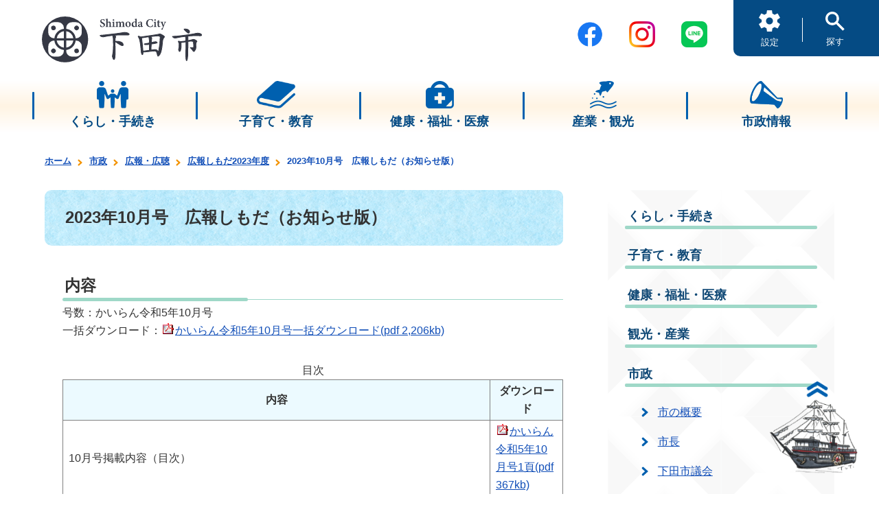

--- FILE ---
content_type: text/html; charset=UTF-8
request_url: https://www.city.shimoda.shizuoka.jp/category/kouhousimoda2023/156066.html
body_size: 6929
content:
<?xml version="1.0" encoding="utf-8"?>
<html lang="ja" xmlns="http://www.w3.org/1999/xhtml">
  <head>
    <meta charset="UTF-8" />
    <meta http-equiv="X-UA-Compatible" content="IE=edge" />
    <meta name="viewport" content="width=device-width, initial-scale=1.0" />
    <meta http-equiv="Content-Type" content="text/html; charset=UTF-8" />
    <meta name="format-detection" content="telephone=no" />
    <meta name="description" content="" />
    <meta name="keywords" content="" />
    <meta property="og:url" content="" />
    <meta property="og:type" content="website" />
    <meta property="og:title" content="" />
    <meta property="og:site_name" content="" />
    <meta property="og:image" content="" />
    <meta property="og:description" content="" />
    <meta name="twitter:card" content="summary" />
    <title>2023年10月号　広報しもだ（お知らせ版） | 下田市</title>
    <link rel="icon" type="image/png" href="../../favicon.png" />
    <link rel="stylesheet" href="../../css/swiper.min.css" />
    <link rel="stylesheet" href="../../css/style.css" />
         
    
    <!-- Font -->
    <script>
        (function(d) {
          var config = {
            kitId: 'efn3idk',
            scriptTimeout: 3000,
            async: true
          },
          h=d.documentElement,t=setTimeout(function(){h.className=h.className.replace(/\bwf-loading\b/g,"")+" wf-inactive";},config.scriptTimeout),tk=d.createElement("script"),f=false,s=d.getElementsByTagName("script")[0],a;h.className+=" wf-loading";tk.src='https://use.typekit.net/'+config.kitId+'.js';tk.async=true;tk.onload=tk.onreadystatechange=function(){a=this.readyState;if(f||a&&a!="complete"&&a!="loaded")return;f=true;clearTimeout(t);try{Typekit.load(config)}catch(e){}};s.parentNode.insertBefore(tk,s)
        })(document);
    </script>
    
        
    <script src="../../js/jquery-3.6.1.min.js"></script><script src="../../js/polyfill.js"></script><script src="../../js/swiper.min.js"></script><script src="../../js/smooth-scroll.min.js"></script><script src="../../js/sems-shimoda.js"></script><script type="text/javascript">
                 
                    $(function () {
                        $.replaceLinkUrl("../../json/categorylist.json");
                    });
                
            </script><script src="https://maps.googleapis.com/maps/api/js?region=JP&amp;language=ja&amp;key=AIzaSyA5r6mPkzTiAhGcS_vsYxSmRC__xAYFm0U">　</script><script async="true" src="https://www.googletagmanager.com/gtag/js?id=G-2FYZPFMCRN"></script>
         
            <script>
              window.dataLayer = window.dataLayer || [];
              function gtag(){dataLayer.push(arguments);}
              gtag('js', new Date());
            
              gtag('config', 'G-2FYZPFMCRN');
              gtag('config', 'UA-39102918-1');
            </script>
         
    </head>
  <body ontouchstart="">
    <div class="wrapper">
      <div id="skip-link">
        <a href="#main-contents">本文へのスキップリンク</a>
      </div>
      <header class="com-header">
        <div class="com-header__inner fl-r">
          <div class="com-header__left">
            <a class="logo" href="../../index.html">
              <img src="../../img/common/logo.svg" />
            </a>
          </div>
          <div class="com-header__right fl-r ">
            <div class="com-header__sns-links fl-r pc">
              <a class="tw" target="_blank" href="https://ja-jp.facebook.com/city.shimoda" onclick="gtag('event','click_count_homepage',{'event_category':'SNSバナー','event_label':'フェイスブック'});">
                <img src="../../img/common/fb.png" alt="フェイスブック" />
              </a>
              <a class="tw" target="_blank" href="https://www.instagram.com/shimoda_city/?utm_medium=copy_link" onclick="gtag('event','click_count_homepage',{'event_category':'SNSバナー','event_label':'インスタグラム'});">
                <img src="../../img/common/ig.png" alt="インスタグラム" />
              </a>
              <a class="tw" target="_blank" href="https://liff.line.me/1645278921-kWRPP32q/?accountId=shimoda-city" onclick="gtag('event','click_count_homepage',{'event_category':'SNSバナー','event_label':'ライン'});">
                <img src="../../img/common/line_icon.png" alt="LINE" />
              </a>
            </div>
            <div class="com-header__menu-wrapper">
              <div class="com-header__menu fl-r">
                <button class="setting">
                  <img src="../../img/common/setting.png" />
                  <span>設定</span>
                </button>
                <button class="search">
                  <img src="../../img/common/search.png" />
                  <span>探す</span>
                </button>
                <button class="menu s-tb">
                  <svg viewBox="0 0 56 50" xmlns="http://www.w3.org/2000/svg">
                    <g>
                      <g style="isolation:isolate">
                        <text class="text-open" transform="translate(3 44)" style="font-size:13px; isolation:isolate">
                                            メニュー
                                        </text>
                      </g>
                      <g style="isolation:isolate">
                        <text class="text-close" transform="translate(8 44.5)" style="font-size:13px; isolation:isolate">
                                        閉じる
                                        </text>
                      </g>
                      <g>
                        <line class="bar1" x1="10" y1="6" x2="46" y2="6"></line>
                        <line class="bar3" x1="10" y1="19" x2="46" y2="19"></line>
                      </g>
                    </g>
                  </svg>
                </button>
              </div>
            </div>
            <div class="com-setting-screen setting">
              <div class="com-setting-screen__inner">
                <div class="setting-item fl-r">
                  <div class="head">文字サイズ</div>
                  <div class="buttons">
                    <button class="btn-fsize-midium">標準</button>
                    <button class="btn-fsize-large">拡大</button>
                  </div>
                </div>
                <div class="setting-item fl-r">
                  <div class="head">言語選択</div>
                  <div class="language">
                    <div id="google_translate_element" style="display:inline-block;_display:inline;"></div>
                    <script type="text/javascript">
                                    function googleTranslateElementInit() {
                                        new google.translate.TranslateElement(
                                        {pageLanguage: 'ja', includedLanguages: 'ja,en,es,fr,ko,ru,tl,zh-CN,zh-TW',
                                        layout: google.translate.TranslateElement.InlineLayout.SIMPLE},
                                        'google_translate_element');
                                    }
                                </script>
                    <script type="text/javascript" src="//translate.google.com/translate_a/element.js?cb=googleTranslateElementInit"></script>
                  </div>
                </div>
                <div class="btn-setting-screen-close">
                  <img src="../../img/common/btn-setting-screen-close.png" />
                </div>
              </div>
            </div>
            <div class="com-setting-screen search">
              <div class="com-setting-screen__inner">
                <div class="searchbox">
                  <div class="search-box">
                    <form action="https://www.google.com/search" name="gs" id="tsf" method="GET" style="display:block;margin:0;background:none">
                      <div style="visibility:hidden; display:none"></div>
                      <input type="hidden" name="XPARAM" value="q," />
                      <input class="lst" value="" title="検索" id="sbhost" autocomplete="off" type="text" name="q" maxlength="2048" />
                      <input type="hidden" name="oe" value="Shift_JIS" />
                      <input type="hidden" name="sitesearch" value="https://www.city.shimoda.shizuoka.jp" />
                      <input class="gsc-search-button gsc-search-button-v2" type="submit" title="検索" value="検索" style="font-size: 17px;" />
                    </form>
                  </div>
                </div>
                <div class="btn-setting-screen-close">
                  <img src="../../img/common/btn-setting-screen-close.png" />
                </div>
              </div>
            </div>
          </div>
        </div>
      </header>
      <nav class="com-gnav s-tb">
        <div class="com-gnav__inner">
          <div class="com-gnav__body">
            <div class="com-gnav__category" data-linkurl="../../category/kurashi_tetsuduki/index.html">
              <div class="head">
                <span>
                  <a href="../../category/kurashi_tetsuduki/index.html" target="_self">くらし・手続き</a>
                </span>
              </div>
              <ul class="list fl-r"></ul>
            </div>
            <div class="com-gnav__category" data-linkurl="../../category/kosodate_kyouiku/index.html">
              <div class="head">
                <span>
                  <a href="../../category/kosodate_kyouiku/index.html" target="_self">子育て・教育</a>
                </span>
              </div>
              <ul class="list fl-r"></ul>
            </div>
            <div class="com-gnav__category" data-linkurl="../../category/030000kenkou_hoken/index.html">
              <div class="head">
                <span>
                  <a href="../../category/030000kenkou_hoken/index.html" target="_self">健康・福祉・医療</a>
                </span>
              </div>
              <ul class="list fl-r"></ul>
            </div>
            <div class="com-gnav__category" data-linkurl="../../category/kankou_sangyou/index.html">
              <div class="head">
                <span>
                  <a href="../../category/kankou_sangyou/index.html" target="_self">産業・観光</a>
                </span>
              </div>
              <ul class="list fl-r"></ul>
            </div>
            <div class="com-gnav__category" data-linkurl="../../category/shisei/index.html">
              <div class="head">
                <span>
                  <a href="../../category/shisei/index.html" target="_self">市政情報</a>
                </span>
              </div>
              <ul class="list fl-r"></ul>
            </div>
            <div class="com-logo">
              <a class="tw" target="_blank" href="https://ja-jp.facebook.com/city.shimoda" onclick="gtag('event','click_count_homepage',{'event_category':'SNSバナー','event_label':'フェイスブック'});">
                <img src="../../img/common/facebook_logo.png" alt="フェイスブック" />
              </a>
              <a class="tw" target="_blank" href="https://www.instagram.com/shimoda_city/?utm_medium=copy_link" onclick="gtag('event','click_count_homepage',{'event_category':'SNSバナー','event_label':'インスタグラム'});">
                <img src="../../img/common/insta_logo.png" alt="インスタグラム" />
              </a>
              <a class="tw" target="_blank" href="https://liff.line.me/1645278921-kWRPP32q/?accountId=shimoda-city" onclick="gtag('event','click_count_homepage',{'event_category':'SNSバナー','event_label':'ライン'});">
                <img src="../../img/common/line_icon.png" alt="LINE" />
              </a>
            </div>
          </div>
        </div>
      </nav>
      <div id="scroll-to-top" class="show" style="display: block;">
        <a href="#">
          <img src="../../img/common/back-to-top.png" />
        </a>
      </div>
      <nav class="com-hnav pc">
        <div class="com-hnav__inner fl-c">
          <ul class="com-hnav__body fl-r">
            <li class="com-hnav__item">
              <div class="head fl-c">
                <img src="../../file/kurashi.png" width="502" height="334" alt="" />
                <span>くらし・手続き</span>
              </div>
              <div class="list-wrapper" data-linkurl="../../category/kurashi_tetsuduki/index.html">
                <ul class="list fl-r">
                  <li class="item">
                    <a href="../../category/kurashi_tetsuduki/index.html" target="_self">くらし・手続き</a>
                  </li>
                </ul>
                <ul class="list fl-r"></ul>
              </div>
            </li>
            <li class="com-hnav__item">
              <div class="head fl-c">
                <img src="../../file/kyouiku.png" width="502" height="334" alt="" />
                <span>子育て・教育</span>
              </div>
              <div class="list-wrapper" data-linkurl="../../category/kosodate_kyouiku/index.html">
                <ul class="list fl-r">
                  <li class="item">
                    <a href="../../category/kosodate_kyouiku/index.html" target="_self">子育て・教育</a>
                  </li>
                </ul>
                <ul class="list fl-r"></ul>
              </div>
            </li>
            <li class="com-hnav__item">
              <div class="head fl-c">
                <img src="../../file/aid.png" width="502" height="334" alt="" />
                <span>健康・福祉・医療</span>
              </div>
              <div class="list-wrapper" data-linkurl="../../category/030000kenkou_hoken/index.html">
                <ul class="list fl-r">
                  <li class="item">
                    <a href="../../category/030000kenkou_hoken/index.html" target="_self">健康・福祉・医療</a>
                  </li>
                </ul>
                <ul class="list fl-r"></ul>
              </div>
            </li>
            <li class="com-hnav__item">
              <div class="head fl-c">
                <img src="../../file/kankou.png" width="502" height="334" alt="" />
                <span>産業・観光</span>
              </div>
              <div class="list-wrapper" data-linkurl="../../category/kankou_sangyou/index.html">
                <ul class="list fl-r">
                  <li class="item">
                    <a href="../../category/kankou_sangyou/index.html" target="_self">産業・観光</a>
                  </li>
                </ul>
                <ul class="list fl-r"></ul>
              </div>
            </li>
            <li class="com-hnav__item">
              <div class="head fl-c">
                <img src="../../file/sisei.png" width="502" height="334" alt="" />
                <span>市政情報</span>
              </div>
              <div class="list-wrapper" data-linkurl="../../category/shisei/index.html">
                <ul class="list fl-r">
                  <li class="item">
                    <a href="../../category/shisei/index.html" target="_self">市政情報</a>
                  </li>
                </ul>
                <ul class="list fl-r"></ul>
              </div>
            </li>
          </ul>
        </div>
      </nav>
      <main class="sub">
        <nav class="section com-breadcrumb">
          <div class="section__inner content com-breadcrumb__inner">
            <ul class="list">
              <li class="item">
                <a href="../../index.html" target="_self">ホーム</a>
                <meta itemprop="position" content="1" />
              </li>
              <li class="item">
                <a href="../../category/shisei/index.html" target="_self">市政</a>
                <meta itemprop="position" content="2" />
              </li>
              <li class="item">
                <a href="../../category/080500kouhou/index.html" target="_self">広報・広聴</a>
                <meta itemprop="position" content="3" />
              </li>
              <li class="item">
                <a href="../../category/kouhousimoda2023/index.html" target="_self">広報しもだ2023年度</a>
                <meta itemprop="position" content="4" />
              </li>
              <li class="item">
                <span>2023年10月号　広報しもだ（お知らせ版）</span>
                <meta itemprop="position" content="5" />
              </li>
            </ul>
          </div>
        </nav>
        <div class="section sub-withaside">
          <div class="section__inner content sub-withaside__inner fl-r">
            <div class="sub-withaside__content sub-content">
              <div class="sub-content__inner" id="main-contents">
                <h1 class="page-head article">2023年10月号　広報しもだ（お知らせ版）</h1>
                <div class="article-body">
                  <h2>内容</h2>
号数：かいらん令和5年10月号<br />
一括ダウンロード：<a href="../../file/かいらん令和5年10月号一括ダウンロード.pdf" onclick="ga('send', 'event', 'ファイル' , 'かいらん令和5年10月号一括ダウンロード' , 'かいらん令和5年10月号一括ダウンロード(かいらん令和5年10月号一括ダウンロード.pdf)' );" target="_blank" title="かいらん令和5年10月号一括ダウンロード">かいらん令和5年10月号一括ダウンロード(pdf 2,206kb)</a><table border="1" cellpadding="1" cellspacing="1"><caption>目次</caption><thead><tr><th scope="col">内容</th><th scope="col">ダウンロード</th></tr></thead><tbody><tr><td>10月号掲載内容（目次）</td><td><a href="../../file/かいらん令和5年10月号1頁.pdf" onclick="ga('send', 'event', 'ファイル' , 'かいらん令和5年10月号1頁' , 'かいらん令和5年10月号1頁(かいらん令和5年10月号1頁.pdf)' );" target="_blank" title="かいらん令和5年10月号1頁">かいらん令和5年10月号1頁(pdf 367kb)</a></td></tr><tr><td>行事カレンダー（10月20日～11月18日）、助けあい、支えあう「年金」ってとっても大事</td><td><a href="../../file/かいらん令和5年10月号2頁.pdf" onclick="ga('send', 'event', 'ファイル' , 'かいらん令和5年10月号2頁' , 'かいらん令和5年10月号2頁(かいらん令和5年10月号2頁.pdf)' );" target="_blank" title="かいらん令和5年10月号2頁">かいらん令和5年10月号2頁(pdf 684kb)</a></td></tr><tr><td>11月は「年金月間」です、令和6年度採用下田市職員募集、献血のご協力をお願いします、Ｊアラート（全国瞬時警報システム）の試験放送を実施します、秋の全国火災予防運動</td><td><a href="../../file/かいらん令和5年10月号3頁.pdf" onclick="ga('send', 'event', 'ファイル' , 'かいらん令和5年10月号3頁' , 'かいらん令和5年10月号3頁(かいらん令和5年10月号3頁.pdf)' );" target="_blank" title="かいらん令和5年10月号3頁">かいらん令和5年10月号3頁(pdf 694kb)</a></td></tr><tr><td>高次脳機能障害医療等総合相談会、第53回メディカル健康講座「がんについて学ぼう」～データで見るがんの特徴から最新医療まで～、静岡県立看護専門学校看護学科一般入学試験について、ＳＰＡＣ観光演劇「伊豆の踊子」下田公演</td><td><a href="../../file/かいらん令和5年10月号4頁.pdf" onclick="ga('send', 'event', 'ファイル' , 'かいらん令和5年10月号4頁' , 'かいらん令和5年10月号4頁(かいらん令和5年10月号4頁.pdf)' );" target="_blank" title="かいらん令和5年10月号4頁">かいらん令和5年10月号4頁(pdf 626kb)</a></td></tr><tr><td>全国一斉「女性の人権ホットライン」強化週間～ひとりで悩まず、相談してください～、ふじのくに出会いサポートセンターしずマリ２周年キャンペーン、料金未納？ウイルス駆除？架空請求メールに注意、観光に関する住民アンケート調査ご協力のお願い</td><td><a href="../../file/かいらん令和5年10月号5頁.pdf" onclick="ga('send', 'event', 'ファイル' , 'かいらん令和5年10月号5頁' , 'かいらん令和5年10月号5頁(かいらん令和5年10月号5頁.pdf)' );" target="_blank" title="かいらん令和5年10月号5頁">かいらん令和5年10月号5頁(pdf 704kb)</a></td></tr><tr><td>11月・12月のリサイクル分別収集予定表</td><td><a href="../../file/かいらん令和5年10月号6頁.pdf" onclick="ga('send', 'event', 'ファイル' , 'かいらん令和5年10月号6頁' , 'かいらん令和5年10月号6頁(かいらん令和5年10月号6頁.pdf)' );" target="_blank" title="かいらん令和5年10月号6頁">かいらん令和5年10月号6頁(pdf 357kb)</a></td></tr></tbody></table><br /><div style="clear:both;"></div></div>
                <p class="update-date">
                                            更新日：2023年10月20日
                                        </p>
                <div class="signature">
                  <div class="head">このページに関するお問い合わせ先</div>
                  <div class="body">
                    <div clas="depart">企画課</div>
                    <div clas="address">下田市河内101-1</div>
                    <div clas="tel">電話番号：0558-22-2212</div>
                    <div clas="email">メール：<a href="mailto:kikaku@city.shimoda.lg.jp">kikaku@city.shimoda.lg.jp</a></div>
                  </div>
                </div>
                <div style="clear:both;"></div>
                <div style="clear:both;"></div>
              </div>
            </div>
            <aside class="sub-withaside__sidenav sub-sidenav">
              <div class="sub-sidenav__inner">
                <nav class="sub-sidenav__body">
                  <ul class="category">
                    <li>
                      <a href="../../category/kurashi_tetsuduki/index.html" target="_self" class="head">くらし・手続き</a>
                    </li>
                  </ul>
                  <ul class="category">
                    <li>
                      <a href="../../category/kosodate_kyouiku/index.html" target="_self" class="head">子育て・教育</a>
                    </li>
                  </ul>
                  <ul class="category">
                    <li>
                      <a href="../../category/030000kenkou_hoken/index.html" target="_self" class="head">健康・福祉・医療</a>
                    </li>
                  </ul>
                  <ul class="category">
                    <li>
                      <a href="../../category/kankou_sangyou/index.html" target="_self" class="head">観光・産業</a>
                    </li>
                  </ul>
                  <ul class="category">
                    <li>
                      <a href="../../category/shisei/index.html" target="_self" class="head">市政</a>
                    </li>
                    <li>
                      <ul class="list">
                        <li class="item">
                          <a href="../../category/070200shinogaiyou/index.html" target="_self" class="">市の概要</a>
                        </li>
                        <li class="item">
                          <a href="../../category/070300shityou/index.html" target="_self" class="">市長</a>
                        </li>
                        <li class="item">
                          <a href="../../category/090000shigikai/index.html" target="_self" class="">下田市議会</a>
                        </li>
                        <li class="item">
                          <a href="../../category/080700shiyakusyo_annai/index.html" target="_self" class="">市役所案内</a>
                        </li>
                        <li class="item">
                          <a href="../../category/070400toshi_kouryuu/index.html" target="_self" class="">都市交流</a>
                        </li>
                        <li class="item">
                          <a href="../../category/081800koryukyoju/index.html" target="_self" class="">交流居住</a>
                        </li>
                        <li class="item">
                          <a href="../../category/080100matidukuri/index.html" target="_self" class="">まちづくり</a>
                        </li>
                        <li class="item">
                          <a href="../../category/081600shinchousha/index.html" target="_self" class="">新庁舎建設</a>
                        </li>
                        <li class="item">
                          <a href="../../category/081300nyuusatsu_keiyaku/index.html" target="_self" class="">入札・契約について</a>
                        </li>
                        <li class="item">
                          <a href="../../category/080900syokuin/index.html" target="_self" class="">職員</a>
                        </li>
                        <li class="item">
                          <a href="../../category/081000senkyo/index.html" target="_self" class="">選挙</a>
                        </li>
                        <li class="item">
                          <a href="../../category/tyokusetuseikyu/index.html" target="_self" class="">直接請求</a>
                        </li>
                        <li class="item">
                          <a href="../../category/080500kouhou/index.html" target="_self" class="">広報・広聴</a>
                        </li>
                        <li class="list_none">
                          <ul class="list">
                            <li class="item">
                              <a href="../../category/kouhousimoda2025/index.html" target="_self" class="">広報しもだ2025年度</a>
                            </li>
                            <li class="item">
                              <a href="../../category/kouhousimoda2024/index.html" target="_self" class="">広報しもだ2024年度</a>
                            </li>
                            <li class="item">
                              <a href="../../category/kouhousimoda2023/index.html" target="_self" class=" current">広報しもだ2023年度</a>
                            </li>
                            <li class="item">
                              <a href="../../category/kouhousimoda2022/index.html" target="_self" class="">広報しもだ2022年度</a>
                            </li>
                            <li class="item">
                              <a href="../../category/kouhoushimoda2021/index.html" target="_self" class="">広報しもだ2021年度</a>
                            </li>
                            <li class="item">
                              <a href="../../category/kouhoushimoda2020/index.html" target="_self" class="">広報しもだ2020年度</a>
                            </li>
                            <li class="item">
                              <a href="../../category/kouhoushimoda2019/index.html" target="_self" class="">広報しもだ2019年度</a>
                            </li>
                            <li class="item">
                              <a href="../../category/kouhoushimoda2018/index.html" target="_self" class="">広報しもだ2018年度</a>
                            </li>
                            <li class="item">
                              <a href="../../category/kouhoushimoda2017/index.html" target="_self" class="">広報しもだ2017年度</a>
                            </li>
                            <li class="item">
                              <a href="../../category/kouhoushimoda2016/index.html" target="_self" class="">広報しもだ2016年度</a>
                            </li>
                            <li class="item">
                              <a href="../../category/kouhoushimoda2015/index.html" target="_self" class="">広報しもだ2015年度</a>
                            </li>
                            <li class="item">
                              <a href="../../category/kouhoushimoda2014/index.html" target="_self" class="">広報しもだ2014年度</a>
                            </li>
                            <li class="item">
                              <a href="../../category/kouhoushimoda2013/index.html" target="_self" class="">広報しもだ2013年度以前</a>
                            </li>
                            <li class="item">
                              <a href="../../category/kouhousimoda01/index.html" target="_self" class="">広報しもだについて</a>
                            </li>
                            <li class="item">
                              <a href="../../category/080501homepage/index.html" target="_self" class="">ホームページについて</a>
                            </li>
                            <li class="item">
                              <a href="../../category/shimodamatidukurimi-txingu/index.html" target="_self" class="">市政懇談会</a>
                            </li>
                          </ul>
                        </li>
                        <li class="item">
                          <a href="../../category/080600gyousei_keiei/index.html" target="_self" class="">行政経営</a>
                        </li>
                        <li class="item">
                          <a href="../../category/080300kansa/index.html" target="_self" class="">監査</a>
                        </li>
                        <li class="item">
                          <a href="../../category/081200toukei/index.html" target="_self" class="">統計</a>
                        </li>
                        <li class="item">
                          <a href="../../category/080800jouhou_koukai/index.html" target="_self" class="">情報公開</a>
                        </li>
                        <li class="item">
                          <a href="../../category/081100danjo_kyoudou/index.html" target="_self" class="">男女共同参画</a>
                        </li>
                        <li class="item">
                          <a href="../../category/081400public_comment/index.html" target="_self" class="">パブリックコメント</a>
                        </li>
                      </ul>
                    </li>
                  </ul>
                  <ul class="category">
                    <li>
                      <a href="../../category/globalwarmingcountermeasures/index.html" target="_self" class="head">地球温暖化対策</a>
                    </li>
                  </ul>
                </nav>
              </div>
            </aside>
          </div>
        </div>
        <section class="section top-ads">
          <div class="section__inner content top-ads__inner fl-c">
            <div class="top-com-section-header f-mplus">
              <h2>バナー広告</h2>
            </div>
            <div class="top-ads__body fl-c">
              <ul class="list fl-r">
                <li class="item">
                  <a href="https://www.hyojito.co.jp/" target="_blank" rel="noopener" onclick="gtag('event','click_count_homepage',{'event_category':'広告バナー','event_label':'表示灯株式会社'});">
                    <img class="image" src="../../file/表示灯(株).jpg" alt="表示灯株式会社" />
                  </a>
                </li>
              </ul>
            </div>
          </div>
        </section>
      </main>
      <footer class="com-footer">
        <div class="com-footer__inner fl-c">
          <div class="com-footer__body fl-c">
            <nav class="com-footer__menu">
              <ul class="list">
                <li class="item">
                  <a href="../../category/080501homepage/110067.html" target="_self" rel="noopener">ホームページ広告募集について</a>
                </li>
                <li class="item">
                  <a href="../../category/080501homepage/111048.html" target="_self" rel="noopener">プライバシーポリシー</a>
                </li>
                <li class="item">
                  <a href="../../category/080501homepage/111047.html" target="_self" rel="noopener">サイトポリシー</a>
                </li>
                <li class="item">
                  <a href="../../category/080501homepage/111047.html#jidouhonyaku" target="_blank" rel="noopener">自動翻訳について</a>
                </li>
                <li class="item">
                  <a href="https://ops-jg.d1-law.com/opensearch/SrMjF01/init?jctcd=8A8573C7C8" target="_blank" rel="noopener">例規集</a>
                </li>
                <li class="item">
                  <a href="../../category/080700shiyakusyo_annai/110069.html" target="_self" rel="noopener">リンク</a>
                </li>
                <li class="item">
                  <a href="../../contents/sitemap/index.html" target="_blank" rel="noopener">サイトマップ </a>
                </li>
              </ul>
            </nav>
            <a class="com-footer__logo" href="../../index.html">
              <img src="../../img/common/logo.svg" />
            </a>
            <div class="com-footer__info fl-r">
              <div class="com-footer__signature">
                <div class="name">
                  <span class="em">下田市役所</span>　法人番号:8000020222194</div>
                <div class="address">〒415-8501　静岡県下田市東本郷一丁目5番18号</div>
                <div class="tel-email">代表電話：<a href="tel:0558-22-2211">0558-22-2211</a>　<br class="sp" />FAX：0558-22-3910　<br class="sp" />メール：<a href="mailto:soumu@city.shimoda.lg.jp">soumu@city.shimoda.lg.jp</a></div>
                <div class="contact">下田市ホームページに対するご意見・ご要望は<br class="sp" /><a href="../../category/080700shiyakusyo_annai/110203.html" class="underline">「下田市役所 各課のご案内」</a>へ</div>
                <div class="business-hour">開庁時間：午前8時30分 から 午後5時15分 土･日･祝日及び年末年始（12月29日～1月3日)を除く</div>
              </div>
              <div class="com-footer__image">
                <img src="../../img/common/footer_map.png" />
              </div>
            </div>
          </div>
        </div>
        <div class="com-footer__copyright">Copyright © Shimoda City. All Rights Reserved.</div>
      </footer>
    </div>
  <script type="text/javascript" src="/_Incapsula_Resource?SWJIYLWA=719d34d31c8e3a6e6fffd425f7e032f3&ns=1&cb=1718879487" async></script></body>
  <script src="../../js/bundle.js"></script>
</html>

--- FILE ---
content_type: application/javascript
request_url: https://www.city.shimoda.shizuoka.jp/js/bundle.js
body_size: 1524
content:
/*!

 */
window.addEventListener("DOMContentLoaded",(function(){var e=document.querySelector("body"),t=document.querySelector(".com-gnav"),n=document.querySelector(".com-header__menu .menu");function s(){$(t).fadeOut(300),t.classList.remove("open"),n.classList.remove("open")}null!=t&&null!=n&&(n.addEventListener("click",(function(e){e.stopPropagation(),t.classList.contains("open")?($(t).fadeOut(300),t.classList.remove("open"),n.classList.remove("open")):(c(),$(t).fadeIn(300),t.classList.add("open"),n.classList.add("open")),window.addEventListener("click",s,{once:!0})})),t.addEventListener("click",(function(e){e.stopPropagation()})));var o=document.querySelector(".com-header__menu .setting"),i=document.querySelector(".com-setting-screen"),a=document.querySelector(".com-header__menu .search"),r=document.querySelector(".com-setting-screen.search");function c(){$(".com-setting-screen").fadeOut(300),o.classList.remove("open"),a.classList.remove("open")}function l(){$(i).fadeOut(300),o.classList.remove("open")}function d(){$(r).fadeOut(300),a.classList.remove("open")}null!=o&&(o.addEventListener("click",(function(e){e.stopPropagation(),s(),d(),o.classList.contains("open")?(o.classList.remove("open"),$(i).fadeOut(300)):(o.classList.add("open"),$(i).fadeIn(300)),window.addEventListener("click",l,{once:!0})})),i.addEventListener("click",(function(e){e.stopPropagation()}))),null!=a&&(a.addEventListener("click",(function(e){e.stopPropagation(),s(),l(),a.classList.contains("open")?(a.classList.remove("open"),$(r).fadeOut(300)):(a.classList.add("open"),$(r).fadeIn(300),window.addEventListener("click",d,{once:!0}))})),r.addEventListener("click",(function(e){e.stopPropagation()}))),$(".btn-setting-screen-close").on("click",c);var p=document.querySelector(".btn-fsize-midium"),u=document.querySelector(".btn-fsize-large");function v(){e.classList.add("large"),u.classList.add("current"),p.classList.remove("current");var t=new Date;t.setFullYear(t.getFullYear()+1),document.cookie="fontsize=large; path=/; expires="+t+";"}function m(){$(".list-wrapper").fadeOut()}p.addEventListener("click",(function(){e.classList.remove("large"),p.classList.add("current"),u.classList.remove("current");var t=new Date;t.setFullYear(t.getFullYear()+1),document.cookie="fontsize=midum; path=/; expires="+t+";"})),u.addEventListener("click",v),-1!=document.cookie.indexOf("fontsize=large")&&v();var g=document.querySelectorAll(".com-hnav__item .head");if(g.length>0){Array.prototype.forEach.call(g,(function(e){e.addEventListener("click",(function(t){t.stopPropagation();var n=$(e).siblings(".list-wrapper");$(".list-wrapper").each((function(e,t){$(t).is(n)||$(t).hide()})),n.fadeIn(),window.removeEventListener("click",m),window.addEventListener("click",m,{once:!0})}))}));var w=document.querySelectorAll(".list-wrapper");Array.prototype.forEach.call(w,(function(e){e.addEventListener("click",(function(e){e.stopPropagation()}))}))}var f=document.querySelectorAll(".top-articles .select");f.length>0&&Array.prototype.forEach.call(f,(function(e){e.addEventListener("click",(function(t){$(".top-articles .select").removeClass("active"),$(e).addClass("active"),$(".top-articles__category-body").hide();var n=$(t.target).data("select");$('.top-articles [data-category="'+n+'"]').show()}))})),new SmoothScroll('a[href*="#"]',{easing:"easeInOutQuad",speed:800,speedAsDuration:!0,updateURL:!1,offset:function(e,t){return 0}});var L=document.querySelector("#scroll-to-top"),y=!1;window.addEventListener("scroll",(function(e){var t=window.pageYOffset||document.body.scrollTop;window.document.documentElement.scrollHeight,window.document.documentElement.clientHeight,t>100&&0==y?(L.classList.remove("hide"),L.style.display="block",setTimeout((function(){L.classList.add("show"),y=!0}),10)):t<=100&&1==y&&(L.classList.remove("show"),L.classList.add("hide"),y=!1,setTimeout((function(){L.classList.contains("show")||(L.style.display="none")}),300))}));var k=new Swiper("#top-guide-slider",{effect:"fade",slidesPerView:1,spaceBetween:0,pagination:{el:".top-guide .swiper-pagination",clickable:!0},navigation:{nextEl:".top-guide .swiper-button-next",prevEl:".top-guide .swiper-button-prev"},loop:!0,autoplay:{delay:5e3,disableOnInteraction:!1},speed:1500,preloadImages:!1,lazy:{loadPrevNext:!0}}),E=document.querySelector(".top-guide .swiper-button-toggle");null!=E&&E.addEventListener("click",(function(){E.classList.contains("playing")?(E.classList.remove("playing"),E.classList.add("pausing"),k.autoplay.stop()):(E.classList.remove("pausing"),E.classList.add("playing"),k.autoplay.start())}));var h=new Swiper("#top-pickup-slider",{slidesPerView:4,spaceBetween:24,grabCursor:!0,pagination:{el:".top-pickup-slider .swiper-pagination",clickable:!0},navigation:{nextEl:".top-pickup-slider .swiper-button-next",prevEl:".top-pickup-slider .swiper-button-prev"},breakpoints:{500:{slidesPerView:1},779:{slidesPerView:2,spaceBetween:12},780:{slidesPerView:4,spaceBetween:24}},loop:!0,autoplay:{delay:3e3,disableOnInteraction:!1},speed:500}),b=document.querySelector(".top-pickup-slider .swiper-button-toggle");if(null!=b){b.addEventListener("click",(function(){b.classList.contains("playing")?(b.classList.remove("playing"),b.classList.add("pausing"),h.autoplay.stop()):(b.classList.remove("pausing"),b.classList.add("playing"),h.autoplay.start())})),h.autoplay.stop();var S=new IntersectionObserver((function(e,t){Array.prototype.forEach.call(e,(function(e){e.intersectionRatio>.1&&(h.autoplay.start(),t.disconnect())}))}),{threshold:.1}),q=document.querySelector("#top-pickup-slider");S.observe(q)}var P=new Swiper("#top-external-slider",{slidesPerView:4,spaceBetween:24,grabCursor:!0,pagination:{el:".top-external-slider .swiper-pagination",clickable:!0},navigation:{nextEl:".top-external-slider .swiper-button-next",prevEl:".top-external-slider .swiper-button-prev"},breakpoints:{500:{slidesPerView:1},779:{slidesPerView:2,spaceBetween:12},780:{slidesPerView:4,spaceBetween:24}},loop:!0,autoplay:{delay:3e3,disableOnInteraction:!1},speed:500}),O=document.querySelector(".top-external-slider .swiper-button-toggle");if(null!=O){O.addEventListener("click",(function(){O.classList.contains("playing")?(O.classList.remove("playing"),O.classList.add("pausing"),P.autoplay.stop()):(O.classList.remove("pausing"),O.classList.add("playing"),P.autoplay.start())})),P.autoplay.stop();var x=new IntersectionObserver((function(e,t){Array.prototype.forEach.call(e,(function(e){e.intersectionRatio>.1&&(P.autoplay.start(),t.disconnect())}))}),{threshold:.1});sectionRelated=document.querySelector("#top-external-slider"),x.observe(sectionRelated)}}));
//# sourceMappingURL=bundle.js.map